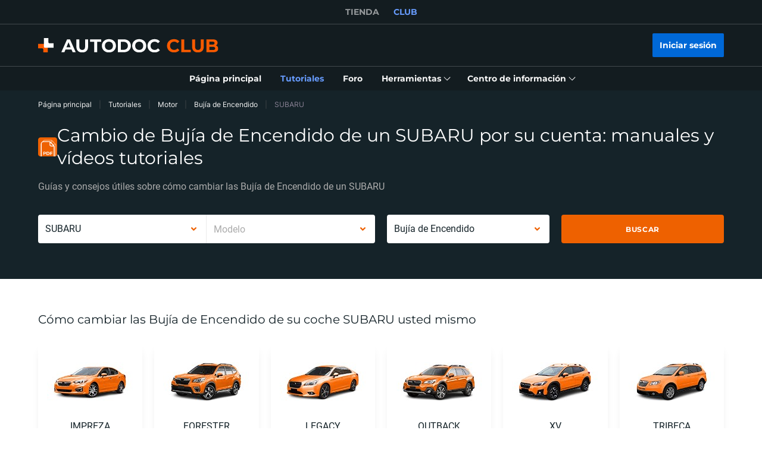

--- FILE ---
content_type: application/javascript; charset=UTF-8
request_url: https://club.autodoc.es/_nuxt/188.57ecf4e.js
body_size: 2134
content:
(window.webpackJsonp=window.webpackJsonp||[]).push([[188,243,244,245,246,251],{178:function(e,t,n){var r=n(64);r(r.S,"Number",{isInteger:n(2075)})},2048:function(e,t,n){var r=n(64);r(r.S,"Number",{isNaN:function(e){return e!=e}})},2074:function(e,t,n){"use strict";var r=n(140),o=n(424),c=n(120);e.exports=function(e){for(var t=r(this),n=c(t.length),l=arguments.length,d=o(l>1?arguments[1]:void 0,n),f=l>2?arguments[2]:void 0,v=void 0===f?n:o(f,n);v>d;)t[d++]=e;return t}},2075:function(e,t,n){var r=n(91),o=Math.floor;e.exports=function(e){return!r(e)&&isFinite(e)&&o(e)===e}},24:function(e,t,n){"use strict";n(2048),n(20),n(54);t.a={computed:{userGmtOffset:function(){return this.$dayjs().utcOffset()/60}},methods:{toUserTime:function(e){var t=arguments.length>1&&void 0!==arguments[1]?arguments[1]:"DD.MM.YYYY HH:mm";return this.$dayjs(1e3*e).format(t)},toUserTimeInTimestamp:function(e){return+this.$dayjs(1e3*e).format("x")},toServerTime:function(e){var t=arguments.length>1&&void 0!==arguments[1]&&arguments[1],n=new Date(e);if(Number.isNaN(n.getMonth())){var r=e.split(/[- :]/);n=new Date(r[0],r[1]-1,r[2],r[3],r[4],r[5])}return t?this.$dayjs(n).unix():this.$dayjs.parseZone(n).unix()}}}},416:function(e,t,n){"use strict";n(4),n(6),n(5),n(7),n(8);var r=n(3);function o(e,t){var n=Object.keys(e);if(Object.getOwnPropertySymbols){var r=Object.getOwnPropertySymbols(e);t&&(r=r.filter(function(t){return Object.getOwnPropertyDescriptor(e,t).enumerable})),n.push.apply(n,r)}return n}function c(e){for(var t=1;t<arguments.length;t++){var n=null!=arguments[t]?arguments[t]:{};t%2?o(Object(n),!0).forEach(function(t){Object(r.a)(e,t,n[t])}):Object.getOwnPropertyDescriptors?Object.defineProperties(e,Object.getOwnPropertyDescriptors(n)):o(Object(n)).forEach(function(t){Object.defineProperty(e,t,Object.getOwnPropertyDescriptor(n,t))})}return e}t.a={methods:{getElementPosition:function(e){var t=arguments.length>1&&void 0!==arguments[1]?arguments[1]:{},n="undefined"!=typeof window?window.scrollY:0;t=c(c({},{top:0,left:0,width:0,height:0}),t);var r=e.getBoundingClientRect();return{top:Math.floor(r.y)+t.top+n,left:Math.floor(r.x)+t.left,width:Math.floor(r.width)+t.width,height:Math.floor(r.height)+t.height}},getDeviceName:function(){var e=window.innerWidth;return e<993&&e>600?"tablet":e<601?"mobile":"desktop"}}}},425:function(e,t,n){var r=n(64);r(r.P,"Array",{fill:n(2074)}),n(247)("fill")},56:function(e,t,n){"use strict";var r=n(1),o=(n(5),n(6),n(87),n(25),n(17),n(23),n(10),n(9)),c=n(11),l=n(19);t.a=o.default.extend({data:function(){return{wrapperName:"tabContentWrapper",wrapper:null,isTabBlocked:!1,lastActiveElement:null,pendingFocusDirection:null,areAccessibilityEventsRegistered:!1}},methods:{registerAccessibilityEvents:function(){this.areAccessibilityEventsRegistered||(this.$nuxt.$on(l.k,this.tabOnHandler),this.$nuxt.$on(l.j,this.tabOffHandler),this.areAccessibilityEventsRegistered=!0)},unregisterAccessibilityEvents:function(){this.areAccessibilityEventsRegistered&&(this.$nuxt.$off(l.k,this.tabOnHandler),this.$nuxt.$off(l.j,this.tabOffHandler),this.areAccessibilityEventsRegistered=!1)},tabOnHandler:function(){var e=this;return Object(r.a)(regeneratorRuntime.mark(function t(){var n;return regeneratorRuntime.wrap(function(t){for(;;)switch(t.prev=t.next){case 0:if(e.isTabBlocked=!1,e.pendingFocusDirection){t.next=1;break}return t.abrupt("return");case 1:return n=e.pendingFocusDirection,e.pendingFocusDirection=null,t.next=2,e.emulateTrapKeydownListener("forward"===n);case 2:case"end":return t.stop()}},t)}))()},tabOffHandler:function(e){var t,element=e||document.activeElement;null!=element&&null!==(t=element.dataset)&&void 0!==t&&t.pendingTabDirection&&(this.pendingFocusDirection="backward"===element.dataset.pendingTabDirection?"backward":"forward",delete element.dataset.pendingTabDirection),this.lastActiveElement=element,this.isTabBlocked=!0},handleFirstTabPress:function(e){"Tab"===e.key&&(document&&document.activeElement instanceof HTMLElement&&document.activeElement.blur(),this.wrapper.removeEventListener("keydown",this.handleFirstTabPress))},emulateTrapKeydownListener:function(){var e=arguments,t=this;return Object(r.a)(regeneratorRuntime.mark(function n(){var r,o,c,l;return regeneratorRuntime.wrap(function(n){for(;;)switch(n.prev=n.next){case 0:return r=!(e.length>0&&void 0!==e[0])||e[0],n.next=1,t.$nextTick();case 1:o=t.getFocusableElements(),c=o.indexOf(t.lastActiveElement),null==(l=r?o[c+1]||o[0]:o[c-1]||o[o.length-1])||l.focus();case 2:case"end":return n.stop()}},n)}))()},trapKeydownListener:function(e){if("Tab"===e.key){if(this.isTabBlocked)return e.preventDefault(),this.pendingFocusDirection=e.shiftKey?"backward":"forward",void(document&&document.activeElement instanceof HTMLElement&&(this.lastActiveElement=document.activeElement));var t=this.getFocusableElements();if(0!==t.length){var n=t[0],r=t[t.length-1];e.shiftKey&&document.activeElement===n?(e.preventDefault(),r.focus()):e.shiftKey||document.activeElement!==r||(e.preventDefault(),n.focus()),this.lastActiveElement=null}else e.preventDefault()}},activateFocusTrap:function(){var e,t,n,r=arguments.length>0&&void 0!==arguments[0]?arguments[0]:"";r&&(this.wrapperName=r),this.wrapper=(null===(e=this.$refs[this.wrapperName])||void 0===e?void 0:e.$el)||this.$refs[this.wrapperName],this.wrapper&&(null===(t=this.wrapper)||void 0===t||t.addEventListener("keydown",this.trapKeydownListener),null===(n=this.getFocusableElements()[0])||void 0===n||n.focus())},deactivateFocusTrap:function(){var e;null===(e=this.wrapper)||void 0===e||e.removeEventListener("keydown",this.trapKeydownListener),this.wrapper=null},getFocusableElements:function(){var e=this.wrapper||document.body;if(!e)return[];var t=e.querySelectorAll(c.a);return Array.from(t).filter(function(e){return null!==e.offsetParent})},getNextFocusable:function(e){var t=this.getFocusableElements(),n=t.indexOf(e);return t[n+1]||t[0]||null},getPrevFocusable:function(e){var t=this.getFocusableElements(),n=t.indexOf(e);return n>0?t[n-1]:null},getSpendingFocusableElementInUpdatedDom:function(element){if(!element)return null;var e=element.dataset,t=e.spendingItemId,n=e.spendingId;return t||n?document.querySelector('[data-spending-item-id="'.concat(t,'"]'))||document.querySelector('[data-spending-id="'.concat(n,'"]')):element},getSpendingFocusableElement:function(){if(document&&document.activeElement instanceof HTMLElement){var e=function(element){return element&&!element.hasAttribute("tabindex")?element.querySelector("[tabindex]"):element},t=document.activeElement.closest("[data-spending-item-id]"),n=null==t?void 0:t.closest("[data-spending-id]"),r=null==n?void 0:n.dataset.spendingId,o=Array.from(document.querySelectorAll("[data-spending-item-id]"));if(r){var l=Array.from(n.querySelectorAll("[data-spending-item-id]")).filter(function(e){return!!e.dataset.spendingItemId}),d=l.indexOf(t),f=l[d+1]||l[d-1];if(f||(d=o.indexOf(t),f=o[d+1]||o[d-1]),f){var v=f.closest("[data-spending-id]");return v.dataset.spendingId===r?e(f):e(v)}}else{var h=o.indexOf(t),m=o[h+1]||o[h-1];if(m)return e(m)}var w=document.querySelector("main ");if(w){var y=w.querySelector(c.a);if(y)return y}}return null}}})},68:function(e,t,n){var r=n(891),o=n(94);e.exports=function(e,t,n,c){return null==e?[]:(o(t)||(t=null==t?[]:[t]),o(n=c?void 0:n)||(n=null==n?[]:[n]),r(e,t,n))}}}]);

--- FILE ---
content_type: application/javascript; charset=UTF-8
request_url: https://club.autodoc.es/_nuxt/35.57ecf4e.js
body_size: -332
content:
(window.webpackJsonp=window.webpackJsonp||[]).push([[35,7,318],{84:function(n,t,e){var r=e(896),o=e(246),f=e(331),c=e(94),l=e(208),w=e(332),h=e(333),y=e(422),j=Object.prototype.hasOwnProperty;n.exports=function(n){if(null==n)return!0;if(l(n)&&(c(n)||"string"==typeof n||"function"==typeof n.splice||w(n)||y(n)||f(n)))return!n.length;var t=o(n);if("[object Map]"==t||"[object Set]"==t)return!n.size;if(h(n))return!r(n).length;for(var e in n)if(j.call(n,e))return!1;return!0}}}]);